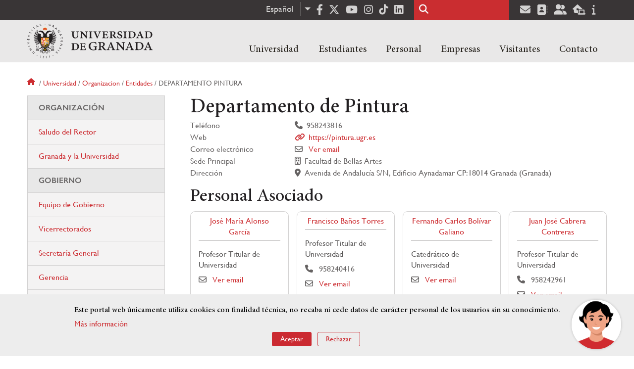

--- FILE ---
content_type: text/html; charset=UTF-8
request_url: https://www.ugr.es/universidad/organizacion/entidades/departamento-pintura
body_size: 13913
content:
<!DOCTYPE html>
<html lang="es" dir="ltr" prefix="content: http://purl.org/rss/1.0/modules/content/  dc: http://purl.org/dc/terms/  foaf: http://xmlns.com/foaf/0.1/  og: http://ogp.me/ns#  rdfs: http://www.w3.org/2000/01/rdf-schema#  schema: http://schema.org/  sioc: http://rdfs.org/sioc/ns#  sioct: http://rdfs.org/sioc/types#  skos: http://www.w3.org/2004/02/skos/core#  xsd: http://www.w3.org/2001/XMLSchema# " class="no-grid">
  <head>
    <meta charset="utf-8" />
<script async src="https://www.googletagmanager.com/gtag/js?id=UA-4060598-1"></script>
<script>window.dataLayer = window.dataLayer || [];function gtag(){dataLayer.push(arguments)};gtag("js", new Date());gtag("set", "developer_id.dMDhkMT", true);gtag("config", "UA-4060598-1", {"groups":"default","anonymize_ip":true,"page_placeholder":"PLACEHOLDER_page_path","allow_ad_personalization_signals":false});gtag("config", "G-1VP321ZLLY", {"groups":"default","page_placeholder":"PLACEHOLDER_page_location","allow_ad_personalization_signals":false});</script>
<script>var _paq = _paq || [];(function(){var u=(("https:" == document.location.protocol) ? "https://analiticasweb.ugr.es/" : "http://analiticasweb.ugr.es/");_paq.push(["setSiteId", "5"]);_paq.push(["setTrackerUrl", u+"matomo.php"]);_paq.push(["setDoNotTrack", 1]);if (!window.matomo_search_results_active) {_paq.push(["trackPageView"]);}_paq.push(["setIgnoreClasses", ["no-tracking","colorbox"]]);_paq.push(["enableLinkTracking"]);var d=document,g=d.createElement("script"),s=d.getElementsByTagName("script")[0];g.type="text/javascript";g.defer=true;g.async=true;g.src=u+"matomo.js";s.parentNode.insertBefore(g,s);})();</script>
<meta name="geo.region" content="ES" />
<meta name="geo.placename" content="Granada, España" />
<meta property="og:site_name" content="Universidad de Granada" />
<meta http-equiv="content-language" content="es" />
<link rel="canonical" href="https://www.ugr.es/universidad/organizacion/entidades/departamento-pintura" />
<meta property="og:type" content="website" />
<meta name="description" content="Fundada en 1531, institución de carácter docente e investigador. Con más de 54000 estudiantes, es primer destino Erasmus y está en posiciones destacadas en rankings como Shanghai" />
<meta property="og:url" content="https://www.ugr.es/universidad/organizacion/entidades/departamento-pintura" />
<meta property="og:title" content="Departamento de Pintura | Universidad de Granada" />
<meta property="og:image" content="https://www.ugr.es/themes/custom/ugr/screenshot.png" />
<meta property="og:image:width" content="400px" />
<meta property="og:image:height" content="400px" />
<meta property="og:image:alt" content="Logo Universidad de Granada (UGR)" />
<meta name="Generator" content="Drupal 8 (https://www.drupal.org)" />
<meta name="MobileOptimized" content="width" />
<meta name="HandheldFriendly" content="true" />
<meta name="viewport" content="width=device-width, initial-scale=1.0" />
<script src="https://www.google.com/recaptcha/api.js?hl=es" async defer></script>
<script>window.euCookieComplianceLoadScripts = function(category) {var scriptTag = document.createElement("script");scriptTag.src = "https:\/\/www.google-analytics.com\/analytics.js";document.body.appendChild(scriptTag);}</script>
<style>div#sliding-popup, div#sliding-popup .eu-cookie-withdraw-banner, .eu-cookie-withdraw-tab {background: #BABABA} div#sliding-popup.eu-cookie-withdraw-wrapper { background: transparent; } #sliding-popup h1, #sliding-popup h2, #sliding-popup h3, #sliding-popup p, #sliding-popup label, #sliding-popup div, .eu-cookie-compliance-more-button, .eu-cookie-compliance-secondary-button, .eu-cookie-withdraw-tab { color: #000000;} .eu-cookie-withdraw-tab { border-color: #000000;}</style>
<link rel="shortcut icon" href="/themes/custom/ugr/favicon.ico" type="image/vnd.microsoft.icon" />
<link rel="alternate" hreflang="es" href="http://www.ugr.es/universidad/organizacion/entidades/departamento-pintura" />
<link rel="alternate" hreflang="en" href="http://www.ugr.es/en/about/organization/entities/department-painting" />
<script>window.a2a_config=window.a2a_config||{};a2a_config.callbacks=[];a2a_config.overlays=[];a2a_config.templates={};</script>

    <title>Departamento de Pintura | Universidad de Granada</title>
    <link rel="stylesheet" media="all" href="/sites/default/files/css/css_tFNr_wbcuEZDuDzVFSyDRWqu9Xd9cLtarYKm_sU0pRQ.css" />
<link rel="stylesheet" media="all" href="/sites/default/files/css/css_JJKhzfjLpYzG-3uQO4RHGnanJL7G588gKd-vY6QkLpA.css" />

    <script type="application/json" data-drupal-selector="drupal-settings-json">{"path":{"baseUrl":"\/","scriptPath":null,"pathPrefix":"","currentPath":"universidad\/organizacion\/entidades\/departamento-pintura","currentPathIsAdmin":false,"isFront":false,"currentLanguage":"es"},"pluralDelimiter":"\u0003","suppressDeprecationErrors":true,"ajaxPageState":{"libraries":"addtoany\/addtoany,classy\/base,classy\/messages,core\/drupal.dropbutton,core\/html5shiv,core\/normalize,da_vinci\/global-css,da_vinci\/global-js,dropdown_language\/dropdown-language-selector,espacios\/espacios,eu_cookie_compliance\/eu_cookie_compliance_default,google_analytics\/google_analytics,matomo\/matomo,obfuscate_email\/default,social_media_links\/fontawesome.component,social_media_links\/social_media_links.theme,system\/base,ugr\/global-css,ugr\/global-js,ugr_ckeditor_liststyle\/ugr_ckeditor_list,ugr_classes\/mailEncode","theme":"ugr","theme_token":null},"ajaxTrustedUrl":{"\/buscar":true},"google_analytics":{"account":{},"trackOutbound":true,"trackMailto":true,"trackTel":true,"trackDownload":true,"trackDownloadExtensions":"7z|aac|arc|arj|asf|asx|avi|bin|csv|doc(x|m)?|dot(x|m)?|exe|flv|gif|gz|gzip|hqx|jar|jpe?g|js|mp(2|3|4|e?g)|mov(ie)?|msi|msp|pdf|phps|png|ppt(x|m)?|pot(x|m)?|pps(x|m)?|ppam|sld(x|m)?|thmx|qtm?|ra(m|r)?|sea|sit|tar|tgz|torrent|txt|wav|wma|wmv|wpd|xls(x|m|b)?|xlt(x|m)|xlam|xml|z|zip"},"matomo":{"disableCookies":false,"trackMailto":true},"eu_cookie_compliance":{"cookie_policy_version":"1.0.0","popup_enabled":true,"popup_agreed_enabled":false,"popup_hide_agreed":false,"popup_clicking_confirmation":false,"popup_scrolling_confirmation":false,"popup_html_info":"\u003Cdiv role=\u0022alertdialog\u0022 aria-labelledby=\u0022popup-text\u0022  class=\u0022eu-cookie-compliance-banner eu-cookie-compliance-banner-info eu-cookie-compliance-banner--opt-in\u0022\u003E\n  \u003Cdiv class=\u0022popup-content info eu-cookie-compliance-content\u0022\u003E\n    \u003Cdiv id=\u0022popup-text\u0022 class=\u0022eu-cookie-compliance-message\u0022\u003E\n      \u003Ch2\u003EEste portal web \u00fanicamente utiliza cookies con finalidad t\u00e9cnica, no recaba ni cede datos de car\u00e1cter personal de los usuarios sin su conocimiento. \u003C\/h2\u003E\n\u003Cp\u003E\u003Ca href=\u0022https:\/\/www.ugr.es\/condiciones-legales\u0022\u003EM\u00e1s informaci\u00f3n\u003C\/a\u003E\u003C\/p\u003E\n\n          \u003C\/div\u003E\n\n    \n    \u003Cdiv id=\u0022popup-buttons\u0022 class=\u0022eu-cookie-compliance-buttons\u0022\u003E\n      \u003Cbutton type=\u0022button\u0022 class=\u0022agree-button eu-cookie-compliance-secondary-button\u0022\u003EAceptar\u003C\/button\u003E\n              \u003Cbutton type=\u0022button\u0022 class=\u0022decline-button eu-cookie-compliance-default-button\u0022\u003ERechazar\u003C\/button\u003E\n          \u003C\/div\u003E\n  \u003C\/div\u003E\n\u003C\/div\u003E","use_mobile_message":false,"mobile_popup_html_info":"\u003Cdiv role=\u0022alertdialog\u0022 aria-labelledby=\u0022popup-text\u0022  class=\u0022eu-cookie-compliance-banner eu-cookie-compliance-banner-info eu-cookie-compliance-banner--opt-in\u0022\u003E\n  \u003Cdiv class=\u0022popup-content info eu-cookie-compliance-content\u0022\u003E\n    \u003Cdiv id=\u0022popup-text\u0022 class=\u0022eu-cookie-compliance-message\u0022\u003E\n      \n          \u003C\/div\u003E\n\n    \n    \u003Cdiv id=\u0022popup-buttons\u0022 class=\u0022eu-cookie-compliance-buttons\u0022\u003E\n      \u003Cbutton type=\u0022button\u0022 class=\u0022agree-button eu-cookie-compliance-secondary-button\u0022\u003EAceptar\u003C\/button\u003E\n              \u003Cbutton type=\u0022button\u0022 class=\u0022decline-button eu-cookie-compliance-default-button\u0022\u003ERechazar\u003C\/button\u003E\n          \u003C\/div\u003E\n  \u003C\/div\u003E\n\u003C\/div\u003E","mobile_breakpoint":768,"popup_html_agreed":false,"popup_use_bare_css":false,"popup_height":"auto","popup_width":"100%","popup_delay":1000,"popup_link":"\/condiciones-legales","popup_link_new_window":true,"popup_position":false,"fixed_top_position":true,"popup_language":"es","store_consent":false,"better_support_for_screen_readers":false,"cookie_name":"","reload_page":false,"domain":"","domain_all_sites":false,"popup_eu_only_js":false,"cookie_lifetime":100,"cookie_session":0,"set_cookie_session_zero_on_disagree":0,"disagree_do_not_show_popup":false,"method":"opt_in","automatic_cookies_removal":false,"allowed_cookies":"","withdraw_markup":"\u003Cbutton type=\u0022button\u0022 class=\u0022eu-cookie-withdraw-tab\u0022\u003EOpciones de privacidad\u003C\/button\u003E\n\u003Cdiv role=\u0022alertdialog\u0022 aria-labelledby=\u0022popup-text\u0022 class=\u0022eu-cookie-withdraw-banner\u0022\u003E\n  \u003Cdiv class=\u0022popup-content info eu-cookie-compliance-content\u0022\u003E\n    \u003Cdiv id=\u0022popup-text\u0022 class=\u0022eu-cookie-compliance-message\u0022\u003E\n      \u003Ch2\u003EUsamos cookies para mejorar la experiencia de usuario\u003C\/h2\u003E\n\u003Cp\u003EHas dado tu consentimiento para el uso de cookies.\u003C\/p\u003E\n\n    \u003C\/div\u003E\n    \u003Cdiv id=\u0022popup-buttons\u0022 class=\u0022eu-cookie-compliance-buttons\u0022\u003E\n      \u003Cbutton type=\u0022button\u0022 class=\u0022eu-cookie-withdraw-button\u0022\u003ERetirar consentimiento\u003C\/button\u003E\n    \u003C\/div\u003E\n  \u003C\/div\u003E\n\u003C\/div\u003E","withdraw_enabled":false,"reload_options":null,"reload_routes_list":"","withdraw_button_on_info_popup":false,"cookie_categories":[],"cookie_categories_details":[],"enable_save_preferences_button":true,"containing_element":"body","settings_tab_enabled":false},"user":{"uid":0,"permissionsHash":"157ea2df7e5b73016a00c0095ecb34fb827b4eecfcdbe8abdc930091b2ed59a0"}}</script>

<!--[if lte IE 8]>
<script src="/sites/default/files/js/js_VtafjXmRvoUgAzqzYTA3Wrjkx9wcWhjP0G4ZnnqRamA.js"></script>
<![endif]-->
<script src="/core/assets/vendor/modernizr/modernizr.min.js?v=3.3.1"></script>
<script src="/sites/default/files/js/js_TzVoxmoB39WwbcPBlx6WTjFDIZpiwBO8NzV3YetSzGU.js"></script>

    <link rel="apple-touch-icon" sizes="180x180" href="/themes/custom/ugr/icon/apple-touch-icon.png">
    <link rel="icon" type="image/png" sizes="32x32" href="/themes/custom/ugr/icon/favicon-32x32.png">
    <link rel="icon" type="image/png" sizes="16x16" href="/themes/custom/ugr/icon/favicon-16x16.png">
    <link rel="manifest" href="/themes/custom/ugr/icon/site.webmanifest">
    <link rel="mask-icon" href="/themes/custom/ugr/icon/safari-pinned-tab.svg" color="#5bbad5">
    <meta name="msapplication-config" content="themes/custom/ugr/icon/browserconfig.xml" />
    <meta name="msapplication-TileColor" content="#ffffff">
    <meta name="theme-color" content="#ffffff">


      <script> !(function(b, o, t) { ((o = b.createElement('script')).src =
  'https://chat.1millionbot.com/app.js'), (o.charset = 'UTF-8'), (o.async
  = !0), (o.onload = function() { $omb.init({ key:
  '62c53a978a2ea8f366347672' }); }), (t = b.getElementsByTagName( 'script'
  )[0]).parentNode.insertBefore(o, t)})(document); </script>

  </head>
  <body class="layout-one-sidebar layout-sidebar-first page-node-departamento-de-pintura path-universidad">
    <a href="#main-content" class="visually-hidden focusable skip-link">
      Pasar al contenido principal
    </a>
    
      <div class="dialog-off-canvas-main-canvas" data-off-canvas-main-canvas>
    <div class="layout-container">

  <header role="banner" aria-label="Cabecera de sitio">
          <div class="top-bar">
          <div class="region region-top-bar">
    <div id="block-dropdownlanguage" class="block block-dropdown-language block-dropdown-languagelanguage-interface">
  
    
      <fieldset class="js-form-item form-item js-form-wrapper form-wrapper">
      <legend>
    <span class="fieldset-legend">Cambiar de idioma</span>
  </legend>
  <div class="fieldset-wrapper">
              <div class="dropbutton-wrapper"><div class="dropbutton-widget"><ul class="dropdown-language-item dropbutton"><li class="es"><span class="language-link active-language" lang="es" hreflang="es">Español</span></li><li class="en"><a href="http://www.ugr.es/en/about/organization/entities/department-painting" class="language-link" lang="en" hreflang="en">English</a></li></ul></div></div>
          </div>
</fieldset>

  </div>
<div id="block-socialmedialinks" class="block-social-media-links block block-social-media-links-block">
  
    
      

<ul class="social-media-links--platforms platforms inline horizontal">
      <li>
      <a href="https://www.facebook.com/universidadgranada/"  target="_blank" aria-label="Facebook" title="Facebook" >
        <span class='fab fa-facebook-f fa-2x'></span> Facebook
      </a>
    </li>
      <li>
      <a href="https://www.twitter.com/CanalUGR"  target="_blank" aria-label="Twitter" title="Twitter" >
        <span class='fab fa-x-twitter fa-2x'></span> Twitter
      </a>
    </li>
      <li>
      <a href="https://www.youtube.com/user/UGRmedios"  target="_blank" aria-label="Youtube" title="Youtube" >
        <span class='fab fa-youtube fa-2x'></span> Youtube
      </a>
    </li>
      <li>
      <a href="https://www.instagram.com/canalugr/"  target="_blank" aria-label="Síguenos en instagram" title="Síguenos en instagram" >
        <span class='fab fa-instagram fa-2x'></span> Instagram
      </a>
    </li>
      <li>
      <a href="https://www.tiktok.com/@universidaddegranada"  target="_blank" aria-label="TikTok" title="TikTok" >
        <span class='fab fa-tiktok fa-2x'></span> TikTok
      </a>
    </li>
      <li>
      <a href="https://www.linkedin.com/school/university-of-granada/"  target="_blank" aria-label="LinkedIn" title="LinkedIn" >
        <span class='fab fa-linkedin fa-2x'></span> LinkedIn
      </a>
    </li>
  </ul>

  </div>
<div class="search-block-form block block-search container-inline" data-drupal-selector="search-block-form" id="block-ugr-search" role="search">
  
    
      <form action="/buscar" method="get" id="search-block-form" accept-charset="UTF-8">
  <div class="js-form-item form-item js-form-type-search form-type-search js-form-item-keys form-item-keys form-no-label">
      <label for="edit-keys" class="visually-hidden">Buscar</label>
        <input title="Escriba lo que quiere buscar." data-drupal-selector="edit-keys" type="search" id="edit-keys" name="keys" value="" size="15" maxlength="128" class="form-search" />

        </div>
<div data-drupal-selector="edit-actions" class="form-actions js-form-wrapper form-wrapper" id="edit-actions"><input class="search-form__submit button js-form-submit form-submit" data-drupal-selector="edit-submit" type="submit" id="edit-submit" value="Buscar" />
</div>

</form>

  </div>
<div id="block-socialmedialinks-2" class="block-social-media-links block block-social-media-links-block">
  
    
      

<ul class="social-media-links--platforms platforms inline horizontal">
      <li>
      <a href="https://www.ugr.es/servicios/correo-electronico"  target="_blank" aria-label="Correo institucional" title="Correo institucional" >
        <span class='fa fa-envelope fa-2x'></span> E-Mail - UGR
      </a>
    </li>
      <li>
      <a href="https://directorio.ugr.es"  target="_blank" aria-label="Directorio" title="Directorio" >
        <span class='fa fa-address-book fa-2x'></span> Directorio UGR
      </a>
    </li>
      <li>
      <a href="https://oficinavirtual.ugr.es/ai/"  target="_blank" aria-label="Oficina Virtual / Acceso Identificado" title="Oficina Virtual / Acceso Identificado" >
        <span class='fa fa-user-friends fa-2x'></span> Acceso identificado
      </a>
    </li>
      <li>
      <a href="https://sede.ugr.es/"  target="_blank" aria-label="Sede electrónica" title="Sede electrónica" >
        <span class='fa fa-laptop-house fa-2x'></span> Sede UGR
      </a>
    </li>
      <li>
      <a href="https://www.ugr.es/info"  target="_blank" aria-label="Portal de atención al usuario infoUGR" title="Portal de atención al usuario infoUGR" >
        <span class='fa fa-info fa-2x'></span> Info UGR
      </a>
    </li>
  </ul>

  </div>

  </div>

      </div>
        <div class="site-header">      
                <div class="region region-secondary-menu">
    
<nav role="navigation" aria-labelledby="block-ugr-main-menu-menu" id="block-ugr-main-menu" class="block block-menu navigation menu--main">
            
  <label class="visually-hidden" id="block-ugr-main-menu-menu">Navegación principal</label>
  

        

              <ul class="clearfix menu">
                    <li class="menu-item menu-item--expanded">
        
                <a href="/"  aria-expanded="false" aria-haspopup="true"  >Universidad</a>
      
                  
              <ul class="menu">
                    <li class="menu-item">
        
                <a href="/universidad/organizacion/saludo-rector" >Organización</a>
      
              </li>
                <li class="menu-item">
        
                <a href="https://www.ugr.es/universidad/historia/" >Historia</a>
      
              </li>
                <li class="menu-item">
        
                <a href="/universidad/normativa/basica" >Normativa</a>
      
              </li>
                <li class="menu-item">
        
                <a href="/universidad/plan-estrategico" >Plan Estratégico</a>
      
              </li>
                <li class="menu-item">
        
                <a href="/universidad/servicios" >Servicios</a>
      
              </li>
                <li class="menu-item">
        
                <a href="/universidad/noticias" >Noticias</a>
      
              </li>
        </ul>
  
              </li>
                <li class="menu-item menu-item--expanded">
        
                <a href="/"  aria-expanded="false" aria-haspopup="true"  >Estudiantes</a>
      
                  
              <ul class="menu">
                    <li class="menu-item">
        
                <a href="/estudiantes/informacion-general" >Información general</a>
      
              </li>
                <li class="menu-item">
        
                <a href="/estudiantes/grados" >Grados</a>
      
              </li>
                <li class="menu-item">
        
                <a href="/estudiantes/master-doctorados" >Máster y doctorados</a>
      
              </li>
                <li class="menu-item">
        
                <a href="/estudiantes/alojamiento/servicio-de-alojamiento" >Alojamiento Estudiantes</a>
      
              </li>
                <li class="menu-item">
        
                <a href="/estudiantes/movilidad" >Movilidad e intercambio</a>
      
              </li>
        </ul>
  
              </li>
                <li class="menu-item menu-item--expanded">
        
                <a href="/"  aria-expanded="false" aria-haspopup="true"  >Personal</a>
      
                  
              <ul class="menu">
                    <li class="menu-item">
        
                <a href="/personal/servicios/informacion-general" >Servicios</a>
      
              </li>
                <li class="menu-item">
        
                <a href="/personal/pas/informacion-general" >PTGAS</a>
      
              </li>
                <li class="menu-item">
        
                <a href="/personal/pdi/informacion-general" >PDI</a>
      
              </li>
                <li class="menu-item">
        
                <a href="/personal/directorio" >Directorio</a>
      
              </li>
        </ul>
  
              </li>
                <li class="menu-item menu-item--expanded">
        
                <a href="/"  aria-expanded="false" aria-haspopup="true"  >Empresas</a>
      
                  
              <ul class="menu">
                    <li class="menu-item">
        
                <a href="/empresas/investigacion" >Investigación</a>
      
              </li>
                <li class="menu-item">
        
                <a href="/empresas/transferencia" >Transferencia</a>
      
              </li>
                <li class="menu-item">
        
                <a href="/empresas/portal-de-facturas" >Portal de facturas</a>
      
              </li>
                <li class="menu-item">
        
                <a href="/empresas/contratacion" >Contratación</a>
      
              </li>
                <li class="menu-item">
        
                <a href="/empresas/emprendimiento" >Emprendimiento</a>
      
              </li>
                <li class="menu-item">
        
                <a href="/empresas/practicas" > Prácticas</a>
      
              </li>
        </ul>
  
              </li>
                <li class="menu-item menu-item--expanded">
        
                <a href="/"  aria-expanded="false" aria-haspopup="true"  >Visitantes</a>
      
                  
              <ul class="menu">
                    <li class="menu-item">
        
                <a href="/visitantes/agenda-cultural" > Agenda cultural </a>
      
              </li>
                <li class="menu-item">
        
                <a href="/visitantes/alojamiento/granada" > Alojamiento</a>
      
              </li>
                <li class="menu-item">
        
                <a href="/visitantes/empleo" >Empleo</a>
      
              </li>
                <li class="menu-item">
        
                <a href="/visitantes/tienda-universitaria" >Tienda universitaria</a>
      
              </li>
                <li class="menu-item">
        
                <a href="/universidad/servicios/educaugr" >Recursos Educativos</a>
      
              </li>
                <li class="menu-item">
        
                <a href="/visitantes/mecenazgo" >Mecenazgo</a>
      
              </li>
        </ul>
  
              </li>
                <li class="menu-item menu-item--expanded">
        
                <a href="/"  aria-expanded="false" aria-haspopup="true"  >Contacto</a>
      
                  
              <ul class="menu">
                    <li class="menu-item">
        
                <a href="/contacto/enviar-mensaje" >Enviar mensaje</a>
      
              </li>
                <li class="menu-item">
        
                <a href="/contacto/como-llegar/datos-de-contacto-de-la-universidad-de-granada" >¿Dónde estamos?</a>
      
              </li>
                <li class="menu-item">
        
                <a href="/contacto/buscar-personas-entidades" >Buscar Personas/Entidades</a>
      
              </li>
        </ul>
  
              </li>
        </ul>
  


  </nav>

  </div>

              <div class="region region-header">
    <div id="block-subsite-branding" class="clearfix block block-system block-system-branding-block">
  
    
     
    <div class="site-name">
                                    <a href="/" title="Home" class="site-logo logoSVG">
                    <img src="/themes/custom/ugr/ugr-horizontal-color.svg" alt="Universidad de Granada"/>
                </a> 
                        </div>  

    
    
</div>
<div id="block-dropdownlanguage-3" class="block block-dropdown-language block-dropdown-languagelanguage-interface">
  
    
      <fieldset class="js-form-item form-item js-form-wrapper form-wrapper">
      <legend>
    <span class="fieldset-legend">Cambiar de idioma</span>
  </legend>
  <div class="fieldset-wrapper">
              <div class="dropbutton-wrapper"><div class="dropbutton-widget"><ul class="dropdown-language-item dropbutton"><li class="es"><span class="language-link active-language" lang="es" hreflang="es">Español</span></li><li class="en"><a href="http://www.ugr.es/en/about/organization/entities/department-painting" class="language-link" lang="en" hreflang="en">English</a></li></ul></div></div>
          </div>
</fieldset>

  </div>
<div id="block-globalsearchicon" class="block block-block-content block-block-content60a7a0d0-ec9e-4546-9198-86c762bd3510">
  
    
      
            <div class="clearfix text-formatted field field--name-body field--type-text-with-summary field--label-hidden field__item"><span class="search-icon"></span></div>
      
  </div>
<div id="block-globalburgermenu" class="block block-block-content block-block-content81103a58-c824-4358-8ed5-4760d037f6bb">
  
    
      
            <div class="clearfix text-formatted field field--name-body field--type-text-with-summary field--label-hidden field__item"><span class="burger-icon"></span></div>
      
  </div>

  </div>

    </div>    
            <div class="region region-searcher">
    <div class="search-block-form block block-search container-inline" data-drupal-selector="search-block-form" id="block-formulariodebusqueda" role="search">
  
    
      <form action="/buscar" method="get" id="search-block-form" accept-charset="UTF-8">
  <div class="js-form-item form-item js-form-type-search form-type-search js-form-item-keys form-item-keys form-no-label">
      <label for="edit-keys" class="visually-hidden">Buscar</label>
        <input title="Escriba lo que quiere buscar." data-drupal-selector="edit-keys" type="search" id="edit-keys" name="keys" value="" size="15" maxlength="128" class="form-search" />

        </div>
<div data-drupal-selector="edit-actions" class="form-actions js-form-wrapper form-wrapper" id="edit-actions"><input class="search-form__submit button js-form-submit form-submit" data-drupal-selector="edit-submit" type="submit" id="edit-submit" value="Buscar" />
</div>

</form>

  </div>

  </div>

      </header>
  
        <div class="region region-highlighted">
    <div data-drupal-messages-fallback class="hidden"></div>

  </div>

  
  
        <div class="region region-breadcrumb">
    <div id="block-ugr-breadcrumbs" class="block block-system block-system-breadcrumb-block">
  
    
        <nav class="breadcrumb" role="navigation" aria-labelledby="system-breadcrumb">
    <label id="system-breadcrumb" class="visually-hidden">Sobrescribir enlaces de ayuda a la navegación</label>
    <ol>
          <li>
                  <a href="/">Inicio</a>
              </li>
          <li>
                  <a href="/universidad">Universidad</a>
              </li>
          <li>
                  <a href="/universidad/organizacion">Organizacion</a>
              </li>
          <li>
                  <a href="/universidad/organizacion/entidades">Entidades</a>
              </li>
          <li>
                  Departamento pintura
              </li>
        </ol>
  </nav>

  </div>

  </div>

  
  
  

  <main role="main">
    <a id="main-content" tabindex="-1"></a>
    <div class="layout-content">
        <div class="region region-content">
    <div id="block-ugr-page-title" class="block block-core block-page-title-block">
  
    
      
  <h1 class="page-title">Departamento de Pintura</h1>


  </div>
<div id="block-ugr-content" class="block block-system block-system-main-block">
  
    
      <!-- Mostramos los datos genéricos de la entidad -->
<div class="path-entidad info-academica">
              
        <div id="captcha-dialog" name="cod_entidad-02B085">
            <div id="recaptcha-service" class="g-recaptcha-service" data-sitekey="6LcXDSgUAAAAAGyhtUy9hH5lw4XvMqkj81ogTOOG" data-callback="checkCaptcha"></div>         
        </div>   
        
    <div class="ficha-datos">
        <div class="views-row">   
                                                <div class="views-field">
            <span>Teléfono</span>
                
                   
                <div class="field-content icon-telephone">958243816</div>
            </div>
                                                                    <div class="views-field">
            <span>Web</span>
                
                    <a href="https://pintura.ugr.es" target="_blank" >
                <div class="field-content icon-web">https://pintura.ugr.es</div>
            </a>
            </div>
                               
                <div class="views-field">    
                    <span>Correo electrónico </span>
                    <div class="field-content icon-mail" name="entidad-email">                       
                                                    <a name="open-dialog" type="button" href="#captcha-dialog">Ver email</a>
                                            </div>
                    
                </div>
            
                            <div class="views-field">
            <span>Sede Principal</span>
                
                   
                <div class="field-content icon-centro">Facultad de Bellas Artes</div>
            </div>
                <div class="views-field">
            <span>Dirección</span>
                
                   
                <div class="field-content icon-direccion">Avenida de Andalucía S/N, Edificio Aynadamar CP:18014 Granada (Granada)</div>
            </div>
            
            
     </div>

    </div>

    <!-- Mostramos las sedes -->
    
    <div>
                                    <h2>Personal Asociado</h2>
            
            <div class="personal">
                                    <div class="persona">
    <div class="datos-personales">
        <div class="nombre">
                            <a href="/personal/jose-maria-alonso-garcia">
                    José María&nbsp;Alonso García
                </a>
                        
        </div>

                                    <div class="cargo">
                                            Profesor Titular de Universidad
                                         
                </div>
                
                                                            <div class="icon-mail" name="email-ffd2ee9482318f9ad270b7a7818a0172-A0504-0">                             
                                                                
                                <a name="open-dialog" type="button" href="#captcha-dialog">Ver email</a>
                                                          
                        </div>
                                                            </div>
</div>

                                    <div class="persona">
    <div class="datos-personales">
        <div class="nombre">
                            <a href="/personal/francisco-banos-torres">
                    Francisco&nbsp;Baños Torres
                </a>
                        
        </div>

                                    <div class="cargo">
                                            Profesor Titular de Universidad
                                         
                </div>
                                                            <div class="icon-telephone">
                            958240416
                        </div>
                                    
                                                            <div class="icon-mail" name="email-40e04e4f07fdbb129fce814ee8752a90-A0504-0">                             
                                                                
                                <a name="open-dialog" type="button" href="#captcha-dialog">Ver email</a>
                                                          
                        </div>
                                                            </div>
</div>

                                    <div class="persona">
    <div class="datos-personales">
        <div class="nombre">
                            <a href="/personal/fernando-carlos-bolivar-galiano">
                    Fernando Carlos&nbsp;Bolívar Galiano
                </a>
                        
        </div>

                                    <div class="cargo">
                                            Catedrático de Universidad
                                         
                </div>
                
                                                            <div class="icon-mail" name="email-e4345c14a4e643324850fb44ac3a24cb-A0500-0">                             
                                                                
                                <a name="open-dialog" type="button" href="#captcha-dialog">Ver email</a>
                                                          
                        </div>
                                                            </div>
</div>

                                    <div class="persona">
    <div class="datos-personales">
        <div class="nombre">
                            <a href="/personal/juan-jose-cabrera-contreras">
                    Juan José&nbsp;Cabrera Contreras
                </a>
                        
        </div>

                                    <div class="cargo">
                                            Profesor Titular de Universidad
                                         
                </div>
                                                            <div class="icon-telephone">
                            958242961
                        </div>
                                    
                                                            <div class="icon-mail" name="email-338d60774c8713ccecbe9acce51a5019-A0504-0">                             
                                                                
                                <a name="open-dialog" type="button" href="#captcha-dialog">Ver email</a>
                                                          
                        </div>
                                                            </div>
</div>

                                    <div class="persona">
    <div class="datos-personales">
        <div class="nombre">
                            <a href="/personal/ana-isabel-calero-castillo">
                    Ana Isabel&nbsp;Calero Castillo
                </a>
                        
        </div>

                                    <div class="cargo">
                                            Profesora Titular de Universidad
                                         
                </div>
                
                                                            <div class="icon-mail" name="email-821d48843464ed2058ceb13ee10f869c-A0504-0">                             
                                                                
                                <a name="open-dialog" type="button" href="#captcha-dialog">Ver email</a>
                                                          
                        </div>
                                                            </div>
</div>

                                    <div class="persona">
    <div class="datos-personales">
        <div class="nombre">
                            <a href="/personal/maria-isabel-calvo-bayo">
                    María Isabel&nbsp;Calvo Bayo
                </a>
                        
        </div>

                                    <div class="cargo">
                                            Contratos Predoctorales Formacion Doctores Ley 14/2011 Fpi
                                         
                </div>
                
                                                            <div class="icon-mail" name="email-b055bf6d4f533d47ecd73e3a2ba56b8c-11FPI-0">                             
                                                                
                                <a name="open-dialog" type="button" href="#captcha-dialog">Ver email</a>
                                                          
                        </div>
                                                            </div>
</div>

                                    <div class="persona">
    <div class="datos-personales">
        <div class="nombre">
                            <a href="/personal/domingo-campillo-garcia">
                    Domingo&nbsp;Campillo García
                </a>
                        
        </div>

                                    <div class="cargo">
                                            Profesor Titular de Universidad
                                         
                </div>
                
                                                            <div class="icon-mail" name="email-5b458bc72eb516b6de3f59d75dee82fe-A0504-0">                             
                                                                
                                <a name="open-dialog" type="button" href="#captcha-dialog">Ver email</a>
                                                          
                        </div>
                                                            </div>
</div>

                                    <div class="persona">
    <div class="datos-personales">
        <div class="nombre">
                            <a href="/personal/luis-candaudap-guinea">
                    Luis&nbsp;Candaudap Guinea
                </a>
                        
        </div>

                                    <div class="cargo">
                                            Profesor Permanente Laboral
                                         
                </div>
                
                                                            <div class="icon-mail" name="email-4e5f2b16ae6014e5a15e88267f03efc9-UGPPL-0">                             
                                                                
                                <a name="open-dialog" type="button" href="#captcha-dialog">Ver email</a>
                                                          
                        </div>
                                                            </div>
</div>

                                    <div class="persona">
    <div class="datos-personales">
        <div class="nombre">
                            <a href="/personal/maria-vicenta-caro-cabrera">
                    María Vicenta&nbsp;Caro Cabrera
                </a>
                        
        </div>

                                    <div class="cargo">
                                            Profesora Contratada Doctora Indefinida
                                         
                </div>
                                                            <div class="icon-telephone">
                            958249303
                        </div>
                                    
                                                            <div class="icon-mail" name="email-33ff1d6f9f4daf362db209db6596f28e-UGCDR-0">                             
                                                                
                                <a name="open-dialog" type="button" href="#captcha-dialog">Ver email</a>
                                                          
                        </div>
                                                            </div>
</div>

                                    <div class="persona">
    <div class="datos-personales">
        <div class="nombre">
                            <a href="/personal/francisco-jose-collado-montero">
                    Francisco José&nbsp;Collado Montero
                </a>
                        
        </div>

                                    <div class="cargo">
                                            Profesor Titular de Universidad
                                         
                </div>
                                                            <div class="icon-telephone">
                            958241505
                        </div>
                                    
                                                            <div class="icon-mail" name="email-1dd93171bc5c8b7f0b35990e3f3c4f26-A0504-0">                             
                                                                
                                <a name="open-dialog" type="button" href="#captcha-dialog">Ver email</a>
                                                          
                        </div>
                                                            </div>
</div>

                                    <div class="persona">
    <div class="datos-personales">
        <div class="nombre">
                            <a href="/personal/beatriz-coto-megido">
                    Beatriz&nbsp;Coto Megido
                </a>
                        
        </div>

                                    <div class="cargo">
                                            Profesora Ayudante Doctora
                                         
                </div>
                                                            <div class="icon-telephone">
                            958244266
                        </div>
                                    
                                                            <div class="icon-mail" name="email-c9d86175a087d4bae34ab5b70748df6f-UGADR-0">                             
                                                                
                                <a name="open-dialog" type="button" href="#captcha-dialog">Ver email</a>
                                                          
                        </div>
                                                            </div>
</div>

                                    <div class="persona">
    <div class="datos-personales">
        <div class="nombre">
                            <a href="/personal/maria-davila-guerra">
                    María&nbsp;Dávila Guerra
                </a>
                        
        </div>

                                    <div class="cargo">
                                            Profesora Ayudante Doctora
                                         
                </div>
                
                                                            <div class="icon-mail" name="email-c59b369e1b36f3c2c8795d38afc5d518-UGADR-0">                             
                                                                
                                <a name="open-dialog" type="button" href="#captcha-dialog">Ver email</a>
                                                          
                        </div>
                                                            </div>
</div>

                                    <div class="persona">
    <div class="datos-personales">
        <div class="nombre">
                            <a href="/personal/alejandro-javier-valle-cordero">
                    Alejandro Javier&nbsp;Del Valle Cordero
                </a>
                        
        </div>

                                    <div class="cargo">
                                            Profesor Ayudante Doctor
                                         
                </div>
                
                                                            <div class="icon-mail" name="email-600ef49487aa16553ff1323c185558d2-UGADR-0">                             
                                                                
                                <a name="open-dialog" type="button" href="#captcha-dialog">Ver email</a>
                                                          
                        </div>
                                                            </div>
</div>

                                    <div class="persona">
    <div class="datos-personales">
        <div class="nombre">
                            <a href="/personal/marta-durban-garcia">
                    Marta&nbsp;Durbán García
                </a>
                        
        </div>

                                    <div class="cargo">
                                            Profesora Sustituta (Losu)
                                         
                </div>
                
                                                            <div class="icon-mail" name="email-ca1161e421b24d20132f81611da745ab-UGPSL-0">                             
                                                                
                                <a name="open-dialog" type="button" href="#captcha-dialog">Ver email</a>
                                                          
                        </div>
                                                            </div>
</div>

                                    <div class="persona">
    <div class="datos-personales">
        <div class="nombre">
                            <a href="/personal/maria-teresa-espejo-arias">
                    María Teresa&nbsp;Espejo Arias
                </a>
                        
        </div>

                                    <div class="cargo">
                                            Catedrática de Universidad
                                         
                </div>
                                                            <div class="icon-telephone">
                            958242014
                        </div>
                                            <div class="icon-telephone">
                             958249784
                        </div>
                                    
                                                            <div class="icon-mail" name="email-c6c455f64470f30a112d5ca1e7757192-A0500-0">                             
                                                                
                                <a name="open-dialog" type="button" href="#captcha-dialog">Ver email</a>
                                                          
                        </div>
                                                            </div>
</div>

                                    <div class="persona">
    <div class="datos-personales">
        <div class="nombre">
                            <a href="/personal/esteban-fernandez-navarro">
                    Esteban&nbsp;Fernández Navarro
                </a>
                        
        </div>

                                    <div class="cargo">
                                            Profesor Asociado Laboral
                                         
                </div>
                
                                                            <div class="icon-mail" name="email-2ee032e3fc1d70600151f46b9cf0b74a-UGA1L-0">                             
                                                                
                                <a name="open-dialog" type="button" href="#captcha-dialog">Ver email</a>
                                                          
                        </div>
                                                            </div>
</div>

                                    <div class="persona">
    <div class="datos-personales">
        <div class="nombre">
                            <a href="/personal/maria-dolores-gallego-martinez">
                    María Dolores&nbsp;Gallego Martínez
                </a>
                        
        </div>

                                    <div class="cargo">
                                            Profesora Ayudante Doctora (Losu)
                                         
                </div>
                
                                                            <div class="icon-mail" name="email-2ab0cbccce1b52137526a10b8b3f2bea-UGADL-0">                             
                                                                
                                <a name="open-dialog" type="button" href="#captcha-dialog">Ver email</a>
                                                          
                        </div>
                                                            </div>
</div>

                                    <div class="persona">
    <div class="datos-personales">
        <div class="nombre">
                            <a href="/personal/ana-garcia-bueno">
                    Ana&nbsp;García Bueno
                </a>
                        
        </div>

                                    <div class="cargo">
                                            Catedrática de Universidad
                                         
                </div>
                                                            <div class="icon-telephone">
                            958242958
                        </div>
                                            <div class="icon-telephone">
                             958249784
                        </div>
                                    
                                                            <div class="icon-mail" name="email-79815f4df2624355ff2f4478646c824c-A0500-0">                             
                                                                
                                <a name="open-dialog" type="button" href="#captcha-dialog">Ver email</a>
                                                          
                        </div>
                                                            </div>
</div>

                                    <div class="persona">
    <div class="datos-personales">
        <div class="nombre">
                            <a href="/personal/maria-amparo-garcia-iglesias">
                    María del Amparo&nbsp;García Iglesias
                </a>
                        
        </div>

                                    <div class="cargo">
                                            Docente Invitada
                                         
                </div>
                                                            <div class="icon-telephone">
                            958241000 ext. 20815
                        </div>
                                    
                                                            <div class="icon-mail" name="email-bc6cbb1e6e07000f9afa60ee34a7f24a-INVIT-0">                             
                                                                
                                <a name="open-dialog" type="button" href="#captcha-dialog">Ver email</a>
                                                          
                        </div>
                                                            </div>
</div>

                                    <div class="persona">
    <div class="datos-personales">
        <div class="nombre">
                            <a href="/personal/juan-garcia-villar">
                    Juan&nbsp;García Villar
                </a>
                        
        </div>

                                    <div class="cargo">
                                            Profesor Contratado Doctor Indefinido
                                         
                </div>
                                                            <div class="icon-telephone">
                            958242959
                        </div>
                                    
                                                            <div class="icon-mail" name="email-73f0eed04cc2a660e458996678b10ae7-UGCDR-0">                             
                                                                
                                <a name="open-dialog" type="button" href="#captcha-dialog">Ver email</a>
                                                          
                        </div>
                                                            </div>
</div>

                                    <div class="persona">
    <div class="datos-personales">
        <div class="nombre">
                            <a href="/personal/manuel-gomez-rivero">
                    Manuel&nbsp;Gómez Rivero
                </a>
                        
        </div>

                                    <div class="cargo">
                                            Profesor Titular de Universidad
                                         
                </div>
                                                            <div class="icon-telephone">
                            958240416
                        </div>
                                    
                                                            <div class="icon-mail" name="email-248fdaafd91646bb4020055187ce426b-A0504-0">                             
                                                                
                                <a name="open-dialog" type="button" href="#captcha-dialog">Ver email</a>
                                                          
                        </div>
                                                            </div>
</div>

                                    <div class="persona">
    <div class="datos-personales">
        <div class="nombre">
                            <a href="/personal/lola-gonzalez-prieto">
                    Lola&nbsp;González Prieto
                </a>
                        
        </div>

                                    <div class="cargo">
                                            Contratos  Predoctorales Ley 14/2011 Fpu
                                         
                </div>
                
                                                            <div class="icon-mail" name="email-de560b184c5b465660b4fb0d23087261-FPU11-0">                             
                                                                
                                <a name="open-dialog" type="button" href="#captcha-dialog">Ver email</a>
                                                          
                        </div>
                                                            </div>
</div>

                                    <div class="persona">
    <div class="datos-personales">
        <div class="nombre">
                            <a href="/personal/maria-reyes-gonzalez-vida">
                    María Reyes&nbsp;González Vida
                </a>
                        
        </div>

                                    <div class="cargo">
                                            Profesora Contratada Doctora Indefinida
                                         
                </div>
                                                            <div class="icon-telephone">
                            958242708
                        </div>
                                    
                                                            <div class="icon-mail" name="email-76e1eaa4f3e193c2076501254bffc65e-UGCDR-0">                             
                                                                
                                <a name="open-dialog" type="button" href="#captcha-dialog">Ver email</a>
                                                          
                        </div>
                                                            </div>
</div>

                                    <div class="persona">
    <div class="datos-personales">
        <div class="nombre">
                            <a href="/personal/maria-rosa-gutierrez-juan">
                    María Rosa&nbsp;Gutiérrez Juan
                </a>
                        
        </div>

                                    <div class="cargo">
                                            Personal Investigador Predoctoral en Formacion
                                         
                </div>
                
                                                            <div class="icon-mail" name="email-fc0e8e0ac6b27f85c7f8d3560e8eeab0-PREDO-0">                             
                                                                
                                <a name="open-dialog" type="button" href="#captcha-dialog">Ver email</a>
                                                          
                        </div>
                                                            </div>
</div>

                                    <div class="persona">
    <div class="datos-personales">
        <div class="nombre">
                            <a href="/personal/santiago-lara-morcillo">
                    Santiago&nbsp;Lara Morcillo
                </a>
                        
        </div>

                                    <div class="cargo">
                                            Profesor Contratado Doctor Indefinido
                                         
                </div>
                                                            <div class="icon-telephone">
                            958244266
                        </div>
                                    
                                                            <div class="icon-mail" name="email-a40faf47cc033d2225b9080ceda37262-UGCDR-0">                             
                                                                
                                <a name="open-dialog" type="button" href="#captcha-dialog">Ver email</a>
                                                          
                        </div>
                                                            </div>
</div>

                                    <div class="persona">
    <div class="datos-personales">
        <div class="nombre">
                            <a href="/personal/ivan-lopez-izquierdo">
                    Iván&nbsp;López Izquierdo
                </a>
                        
        </div>

                                    <div class="cargo">
                                            Profesor Asociado Laboral
                                         
                </div>
                
                                                            <div class="icon-mail" name="email-2a95add32ef2784fa9335b3ef4676e7e-UGA1L-0">                             
                                                                
                                <a name="open-dialog" type="button" href="#captcha-dialog">Ver email</a>
                                                          
                        </div>
                                                            </div>
</div>

                                    <div class="persona">
    <div class="datos-personales">
        <div class="nombre">
                            <a href="/personal/teresa-lopez-martinez">
                    Teresa&nbsp;López Martínez
                </a>
                        
        </div>

                                    <div class="cargo">
                                            Profesora Ayudante Doctora (Losu)
                                         
                </div>
                
                                                            <div class="icon-mail" name="email-42f6d442ae519300fff35643c3679acd-UGADL-0">                             
                                                                
                                <a name="open-dialog" type="button" href="#captcha-dialog">Ver email</a>
                                                          
                        </div>
                                                            </div>
</div>

                                    <div class="persona">
    <div class="datos-personales">
        <div class="nombre">
                            <a href="/personal/ana-maria-lopez-montes">
                    Ana María&nbsp;López Montes
                </a>
                        
        </div>

                                    <div class="cargo">
                                            Profesora Titular de Universidad
                                         
                </div>
                                                            <div class="icon-telephone">
                            958241505
                        </div>
                                    
                                                            <div class="icon-mail" name="email-9c1ac83ddfe8a4fc23d487f5d7dff14c-A0504-0">                             
                                                                
                                <a name="open-dialog" type="button" href="#captcha-dialog">Ver email</a>
                                                          
                        </div>
                                                            </div>
</div>

                                    <div class="persona">
    <div class="datos-personales">
        <div class="nombre">
                            <a href="/personal/ignacio-lopez-moreno">
                    Ignacio&nbsp;López Moreno
                </a>
                        
        </div>

                                    <div class="cargo">
                                            Profesor Titular de Universidad
                                         
                </div>
                                                            <div class="icon-telephone">
                            958242960
                        </div>
                                    
                                                            <div class="icon-mail" name="email-d8b980cc9905aba2c0936df32badfcd7-A0504-0">                             
                                                                
                                <a name="open-dialog" type="button" href="#captcha-dialog">Ver email</a>
                                                          
                        </div>
                                                            </div>
</div>

                                    <div class="persona">
    <div class="datos-personales">
        <div class="nombre">
                            <a href="/personal/rafael-lorente-fernandez">
                    Rafael&nbsp;Lorente Fernández
                </a>
                        
        </div>

                                    <div class="cargo">
                                            Contrato Investigador con Cargo a Proyecto
                                         
                </div>
                
                                                            <div class="icon-mail" name="email-bb837157277c166d325d7ce68cfd7601-CIPR-0">                             
                                                                
                                <a name="open-dialog" type="button" href="#captcha-dialog">Ver email</a>
                                                          
                        </div>
                                                            </div>
</div>

                                    <div class="persona">
    <div class="datos-personales">
        <div class="nombre">
                            <a href="/personal/jose-luis-lozano-jimenez">
                    José Luis&nbsp;Lozano Jiménez
                </a>
                        
        </div>

                                    <div class="cargo">
                                            Profesor Titular de Universidad
                                         
                </div>
                                                            <div class="icon-telephone">
                            958249888
                        </div>
                                    
                                                            <div class="icon-mail" name="email-cbdccdbf16f22df28f6f45530caf3d37-A0504-0">                             
                                                                
                                <a name="open-dialog" type="button" href="#captcha-dialog">Ver email</a>
                                                          
                        </div>
                                                                <div class="cargo">
                                            Secretario de Departamento
                                        
                </div>
                                                            <div class="icon-telephone">
                            958249888
                        </div>
                                    
                                                            <div class="icon-mail" name="email-cbdccdbf16f22df28f6f45530caf3d37-N30-0">                             
                                                                
                                <a name="open-dialog" type="button" href="#captcha-dialog">Ver email</a>
                                                          
                        </div>
                                                            </div>
</div>

                                    <div class="persona">
    <div class="datos-personales">
        <div class="nombre">
                            <a href="/personal/asuncion-lozano-salmeron">
                    Asunción&nbsp;Lozano Salmerón
                </a>
                        
        </div>

                                    <div class="cargo">
                                            Directora de Departamento
                                        
                </div>
                
                                                            <div class="icon-mail" name="email-daabfb74312e3f60d8e5d25ee094af27-N11-0">                             
                                                                
                                <a name="open-dialog" type="button" href="#captcha-dialog">Ver email</a>
                                                          
                        </div>
                                                                <div class="cargo">
                                            Catedrática de Universidad
                                         
                </div>
                
                                                            <div class="icon-mail" name="email-daabfb74312e3f60d8e5d25ee094af27-A0500-0">                             
                                                                
                                <a name="open-dialog" type="button" href="#captcha-dialog">Ver email</a>
                                                          
                        </div>
                                                            </div>
</div>

                                    <div class="persona">
    <div class="datos-personales">
        <div class="nombre">
                            <a href="/personal/maria-isabel-mancilla-abril">
                    María Isabel&nbsp;Mancilla Abril
                </a>
                        
        </div>

                                    <div class="cargo">
                                            Profesora Titular de Universidad
                                         
                </div>
                                                            <div class="icon-telephone">
                            958242712
                        </div>
                                            <div class="icon-telephone">
                             958246689
                        </div>
                                    
                                                            <div class="icon-mail" name="email-722136409ca9020007a9a3caeac8c422-A0504-0">                             
                                                                
                                <a name="open-dialog" type="button" href="#captcha-dialog">Ver email</a>
                                                          
                        </div>
                                                            </div>
</div>

                                    <div class="persona">
    <div class="datos-personales">
        <div class="nombre">
                            <a href="/personal/amalia-belen-mazuecos-sanchez">
                    Amalia Belén&nbsp;Mazuecos Sánchez
                </a>
                        
        </div>

                                    <div class="cargo">
                                            Catedrática de Universidad
                                         
                </div>
                                                            <div class="icon-telephone">
                            958242967
                        </div>
                                    
                                                            <div class="icon-mail" name="email-c9b7cf74c12b16bdd086c02718007687-A0500-0">                             
                                                                
                                <a name="open-dialog" type="button" href="#captcha-dialog">Ver email</a>
                                                          
                        </div>
                                                            </div>
</div>

                                    <div class="persona">
    <div class="datos-personales">
        <div class="nombre">
                            <a href="/personal/victor-j-medina-florez-2">
                    Víctor J.&nbsp;Medina Flórez
                </a>
                        
        </div>

                                    <div class="cargo">
                                            Catedrático de Universidad
                                         
                </div>
                                                            <div class="icon-telephone">
                            958241505
                        </div>
                                    
                                                            <div class="icon-mail" name="email-b25b08e2198b38c9e39419b7546cbbb0-A0500-0">                             
                                                                
                                <a name="open-dialog" type="button" href="#captcha-dialog">Ver email</a>
                                                          
                        </div>
                                                            </div>
</div>

                                    <div class="persona">
    <div class="datos-personales">
        <div class="nombre">
                            <a href="/personal/miguel-angel-moleon-viana">
                    Miguel Ángel&nbsp;Moleón Viana
                </a>
                        
        </div>

                                    <div class="cargo">
                                            Profesor Titular de Universidad
                                         
                </div>
                                                            <div class="icon-telephone">
                            958242967
                        </div>
                                    
                                                            <div class="icon-mail" name="email-eac4b0263bed16e025606987efdcf68e-A0504-0">                             
                                                                
                                <a name="open-dialog" type="button" href="#captcha-dialog">Ver email</a>
                                                          
                        </div>
                                                            </div>
</div>

                                    <div class="persona">
    <div class="datos-personales">
        <div class="nombre">
                            <a href="/personal/pedro-osakar-olaiz">
                    Pedro&nbsp;Osakar Olaiz
                </a>
                        
        </div>

                                    <div class="cargo">
                                            Catedrático de Universidad
                                         
                </div>
                                                            <div class="icon-telephone">
                            958244266
                        </div>
                                    
                                                            <div class="icon-mail" name="email-7eb013c8ffd318b64be2ff9693180da2-A0500-0">                             
                                                                
                                <a name="open-dialog" type="button" href="#captcha-dialog">Ver email</a>
                                                          
                        </div>
                                                            </div>
</div>

                                    <div class="persona">
    <div class="datos-personales">
        <div class="nombre">
                            <a href="/personal/antonio-miguel-pena-mendez">
                    Antonio Miguel&nbsp;Peña Méndez
                </a>
                        
        </div>

                                    <div class="cargo">
                                            Profesor Titular de Universidad
                                         
                </div>
                                                            <div class="icon-telephone">
                            958249303
                        </div>
                                    
                                                            <div class="icon-mail" name="email-326b08e46234aed75585289886598ddf-A0504-0">                             
                                                                
                                <a name="open-dialog" type="button" href="#captcha-dialog">Ver email</a>
                                                          
                        </div>
                                                            </div>
</div>

                                    <div class="persona">
    <div class="datos-personales">
        <div class="nombre">
                            <a href="/personal/eduardo-quesada-dorador">
                    Eduardo&nbsp;Quesada Dorador
                </a>
                        
        </div>

                                    <div class="cargo">
                                            Profesor Titular de Universidad
                                         
                </div>
                                                            <div class="icon-telephone">
                            958242967
                        </div>
                                    
                                                            <div class="icon-mail" name="email-7d97e1358d2b09c532fbfa8814bf163f-A0504-0">                             
                                                                
                                <a name="open-dialog" type="button" href="#captcha-dialog">Ver email</a>
                                                          
                        </div>
                                                            </div>
</div>

                                    <div class="persona">
    <div class="datos-personales">
        <div class="nombre">
                            <a href="/personal/ana-reyes-perez">
                    Ana&nbsp;Reyes Pérez
                </a>
                        
        </div>

                                    <div class="cargo">
                                            Ayuda Puente Doctoras Plan Propio
                                         
                </div>
                
                                                            <div class="icon-mail" name="email-0778dc5122f4ba2dff0a97ad5ff32f39-APPP-0">                             
                                                                
                                <a name="open-dialog" type="button" href="#captcha-dialog">Ver email</a>
                                                          
                        </div>
                                                            </div>
</div>

                                    <div class="persona">
    <div class="datos-personales">
        <div class="nombre">
                            <a href="/personal/maria-jose-rodriguez-rubio">
                    María José&nbsp;Rodríguez Rubio
                </a>
                        
        </div>

                                    <div class="cargo">
                                            Contratos  Predoctorales Ley 14/2011 Fpu
                                         
                </div>
                
                                                            <div class="icon-mail" name="email-7ed0b0d45db20a84ce63d243ed684454-FPU11-0">                             
                                                                
                                <a name="open-dialog" type="button" href="#captcha-dialog">Ver email</a>
                                                          
                        </div>
                                                            </div>
</div>

                                    <div class="persona">
    <div class="datos-personales">
        <div class="nombre">
                            <a href="/personal/luis-rodrigo-rodriguez-simon">
                    Luis Rodrigo&nbsp;Rodríguez Simón
                </a>
                        
        </div>

                                    <div class="cargo">
                                            Profesor Titular de Universidad
                                         
                </div>
                                                            <div class="icon-telephone">
                            958249782
                        </div>
                                            <div class="icon-telephone">
                             958249783
                        </div>
                                            <div class="icon-telephone">
                             958249785
                        </div>
                                    
                                                            <div class="icon-mail" name="email-812841c53634a39dd1a1dd2c84c10810-A0504-0">                             
                                                                
                                <a name="open-dialog" type="button" href="#captcha-dialog">Ver email</a>
                                                          
                        </div>
                                                            </div>
</div>

                                    <div class="persona">
    <div class="datos-personales">
        <div class="nombre">
                            <a href="/personal/carmen-ruiz-almiron-lanz">
                    Carmen&nbsp;Ruiz de Almirón Lanz
                </a>
                        
        </div>

                                    <div class="cargo">
                                            Contratos  Predoctorales Ley 14/2011 Fpu
                                         
                </div>
                
                                                            <div class="icon-mail" name="email-61bbb651ec42b0ed5f6c233307f2149f-FPU11-0">                             
                                                                
                                <a name="open-dialog" type="button" href="#captcha-dialog">Ver email</a>
                                                          
                        </div>
                                                            </div>
</div>

                                    <div class="persona">
    <div class="datos-personales">
        <div class="nombre">
                            <a href="/personal/ines-sanchez-nadal">
                    Inés&nbsp;Sánchez Nadal
                </a>
                        
        </div>

                                    <div class="cargo">
                                            Contrato Investigador con Cargo a Proyecto
                                         
                </div>
                
                                                            <div class="icon-mail" name="email-6b032f7e907ed4dfd8bb756450cebeb4-CIPR-0">                             
                                                                
                                <a name="open-dialog" type="button" href="#captcha-dialog">Ver email</a>
                                                          
                        </div>
                                                            </div>
</div>

                                    <div class="persona">
    <div class="datos-personales">
        <div class="nombre">
                            <a href="/personal/consuelo-vallejo-delgado">
                    Consuelo&nbsp;Vallejo Delgado
                </a>
                        
        </div>

                                    <div class="cargo">
                                            Profesora Titular de Universidad
                                         
                </div>
                                                            <div class="icon-telephone">
                            958242961
                        </div>
                                    
                                                            <div class="icon-mail" name="email-8812d708a2260f18a29f0fa265dfb4ed-A0504-0">                             
                                                                
                                <a name="open-dialog" type="button" href="#captcha-dialog">Ver email</a>
                                                          
                        </div>
                                                            </div>
</div>

                                    <div class="persona">
    <div class="datos-personales">
        <div class="nombre">
                            <a href="/personal/leticia-azahara-vazquez-carpio">
                    Leticia Azahara&nbsp;Vázquez Carpio
                </a>
                        
        </div>

                                    <div class="cargo">
                                            Profesora Sustituta (Losu)
                                         
                </div>
                
                                                            <div class="icon-mail" name="email-d28272b469c4cd3e2cd9b24209cafee4-UGPSV-0">                             
                                                                
                                <a name="open-dialog" type="button" href="#captcha-dialog">Ver email</a>
                                                          
                        </div>
                                                            </div>
</div>

                                    <div class="persona">
    <div class="datos-personales">
        <div class="nombre">
                            <a href="/personal/santiago-vera-canizares-2">
                    Santiago&nbsp;Vera Cañizares
                </a>
                        
        </div>

                                    <div class="cargo">
                                            Catedrático de Universidad
                                         
                </div>
                                                            <div class="icon-telephone">
                            958242959
                        </div>
                                    
                                                            <div class="icon-mail" name="email-b7fd99a8ec3127105842619cbfad7e09-A0500-0">                             
                                                                
                                <a name="open-dialog" type="button" href="#captcha-dialog">Ver email</a>
                                                          
                        </div>
                                                            </div>
</div>

                            </div>
        
        
    </div>
</div>
  </div>

  </div>

    </div>
          <aside class="layout-sidebar-first" role="complementary">
          <div class="region region-sidebar-first">
    
<nav role="navigation" aria-labelledby="block-organizacion-menu" id="block-organizacion" class="block block-menu navigation menu--organizacion">
      
  <label id="block-organizacion-menu">Organización</label>
  

        
              <ul class="clearfix menu">
                    <li class="menu-item">
        <a href="/" class="caption" data-drupal-link-system-path="&lt;front&gt;">Organización</a>
              </li>
                <li class="menu-item">
        <a href="/universidad/organizacion/saludo-rector" data-drupal-link-system-path="node/37105">Saludo del Rector</a>
              </li>
                <li class="menu-item">
        <a href="/universidad/organizacion/granada-y-la-universidad" data-drupal-link-system-path="node/4698">Granada y la Universidad</a>
              </li>
                <li class="menu-item">
        <a href="/" class="caption" data-drupal-link-system-path="&lt;front&gt;">Gobierno</a>
              </li>
                <li class="menu-item">
        <a href="/universidad/organizacion/gobierno/equipo-de-gobierno" data-drupal-link-system-path="node/4636">Equipo de Gobierno</a>
              </li>
                <li class="menu-item">
        <a href="/universidad/organizacion/gobierno/vicerrectorados" data-drupal-link-system-path="node/4696">Vicerrectorados</a>
              </li>
                <li class="menu-item">
        <a href="/universidad/organizacion/gobierno/secretaria-general" data-drupal-link-system-path="node/4692">Secretaría General </a>
              </li>
                <li class="menu-item">
        <a href="/universidad/organizacion/gobierno/gerencia" data-drupal-link-system-path="node/4686">Gerencia</a>
              </li>
                <li class="menu-item">
        <a href="/universidad/organizacion/gobierno/organos-colegiados" data-drupal-link-system-path="node/4690">Órganos Colegiados </a>
              </li>
                <li class="menu-item">
        <a href="/universidad/organizacion/gobierno/consejo-social" data-drupal-link-system-path="node/4632">Consejo Social </a>
              </li>
                <li class="menu-item">
        <a href="/universidad/organizacion/gobierno/defensor" data-drupal-link-system-path="node/4634">Defensor Universitario </a>
              </li>
                <li class="menu-item">
        <a href="/" class="caption" data-drupal-link-system-path="&lt;front&gt;">Estructura Organizativa</a>
              </li>
                <li class="menu-item">
        <a href="/universidad/organizacion/facultades-escuelas" data-drupal-link-system-path="node/4630">Facultades y escuelas</a>
              </li>
                <li class="menu-item">
        <a href="/universidad/organizacion/escuela-internacional-de-posgrado" data-drupal-link-system-path="node/4626">Escuela Internacional de Posgrado </a>
              </li>
                <li class="menu-item">
        <a href="/universidad/organizacion/departamentos" data-drupal-link-system-path="universidad/organizacion/departamentos">Departamentos</a>
              </li>
                <li class="menu-item">
        <a href="/universidad/organizacion/institutos-y-centros-de-investigacion" data-drupal-link-system-path="node/4700">Institutos Universitarios y Centros de Investigación </a>
              </li>
                <li class="menu-item">
        <a href="/universidad/organizacion/otros-centros" data-drupal-link-system-path="node/4702">Otros Centros </a>
              </li>
        </ul>
  


  </nav>

  </div>

      </aside>
    
        
  </main>
    <footer class="site-footer" role="complementary">
    <div class="footer-content">
                <div class="region region-content-bottom">
    <div id="block-marcadelsitio" class="clearfix block block-system block-system-branding-block">
  
    
     
    <div class="site-name">
                    <a href="/" title="Home" class="site-logo logoSVG">
                <img src="/themes/custom/ugr/logo-footer.svg" alt="Universidad de Granada"/>
            </a> 
            </div>  

    
            </div>      
    
</div>
<div id="block-arqus" class="block block-block-content block-block-contentbbf3b20d-3dcf-43db-b609-eed78c55fe40">
  
    
      
            <div class="clearfix text-formatted field field--name-body field--type-text-with-summary field--label-hidden field__item"><p><a class="arqus-logo logoSVG" href="https://www.arqus-alliance.eu/" title="Arqus alliance"><img alt="Logo Arqus alliance" src="/themes/custom/ugr/arqus-alliance.svg" /></a></p>
</div>
      
  </div>

  </div>

                      <div class="region region-footer-menu">
    
<nav role="navigation" aria-labelledby="block-piedepagina-menu" id="block-piedepagina" class="block block-menu navigation menu--footer">
      
  <label id="block-piedepagina-menu">Enlaces destacados</label>
  

        
              <ul class="clearfix menu">
                    <li class="menu-item">
        <a href="https://calidad.ugr.es/politica">Política de calidad de la UGR</a>
              </li>
                <li class="menu-item">
        <a href="https://defensor.ugr.es/">Defensor Universitario</a>
              </li>
                <li class="menu-item">
        <a href="https://canalinterno.ugr.es">Canal Interno</a>
              </li>
                <li class="menu-item">
        <a href="/universidad/servicios/cm" data-drupal-link-system-path="node/4754">Centro Mediterráneo UGR</a>
              </li>
                <li class="menu-item">
        <a href="https://ceprud.ugr.es/">CEPRUD</a>
              </li>
                <li class="menu-item">
        <a href="https://cartaservicios.ugr.es/">Carta de Servicios</a>
              </li>
                <li class="menu-item">
        <a href="https://catedras.ugr.es/">Cátedras UGR</a>
              </li>
                <li class="menu-item">
        <a href="https://www.ugr.es/universidad/boletines">BOUGR</a>
              </li>
                <li class="menu-item">
        <a href="https://secretariageneral.ugr.es/pages/convenios">Convenios</a>
              </li>
                <li class="menu-item">
        <a href="https://abierta.ugr.es/">AbiertaUGR</a>
              </li>
                <li class="menu-item">
        <a href="https://archivo.ugr.es/">Archivo UGR</a>
              </li>
                <li class="menu-item">
        <a href="/universidad/organizacion/otros-centros/centro-de-iniciativas-de-cooperacion-al-desarrollo" data-drupal-link-system-path="node/4708">CICODE</a>
              </li>
                <li class="menu-item">
        <a href="https://csirc.ugr.es/">CSIRC</a>
              </li>
                <li class="menu-item">
        <a href="/universidad/servicios/congresos" data-drupal-link-system-path="node/4760">Congresos UGR</a>
              </li>
                <li class="menu-item">
        <a href="https://consejosocial.ugr.es/">Consejo Social</a>
              </li>
                <li class="menu-item">
        <a href="https://editorial.ugr.es/">Editorial UGR</a>
              </li>
                <li class="menu-item">
        <a href="/universidad/servicios/cpep">Centro de Promoción de Empleo y Prácticas</a>
              </li>
                <li class="menu-item">
        <a href="/servicios/aula-permanente-de-formacion-abierta" data-drupal-link-system-path="node/4580"> Aula Permanente de Formación Abierta</a>
              </li>
                <li class="menu-item">
        <a href="https://cic.ugr.es/">Centro de Instrumentación Científica</a>
              </li>
                <li class="menu-item">
        <a href="/universidad/servicios/sprl" data-drupal-link-system-path="node/4852"> Salud y Prevención de Riesgos Laborales</a>
              </li>
                <li class="menu-item">
        <a href="/universidad/organizacion/entidades/inspeccion-servicios" data-drupal-link-system-path="universidad/organizacion/entidades/inspeccion-servicios">Inspección de Servicios</a>
              </li>
                <li class="menu-item">
        <a href="https://unidadigualdad.ugr.es/">Unidad de Igualdad UGR</a>
              </li>
                <li class="menu-item">
        <a href="https://canal.ugr.es/">Canal de Noticias UGR</a>
              </li>
                <li class="menu-item">
        <a href="https://ofiweb.ugr.es/">Web UGR</a>
              </li>
                <li class="menu-item">
        <a href="https://horizontevcentenario.ugr.es/">Conmemoración Horizonte V Centenario</a>
              </li>
        </ul>
  


  </nav>

  </div>

            
    </div>
            <div class="region region-footer-submenu">
    <div id="block-logosfooter" class="block block-ugr-general block-logos-footer-block">
  
    
      <div class="logos-footer-block"><div class="logos-footer"><a href='http://www.universia.es/' title='Universia' class='excelencia-logo logoSVG'>
                  <img src='/themes/custom/ugr/universia.svg' alt='Logo Universia' />
              </a><a href='https://investigacion.ugr.es/pages/hrs4r' title='Estrategia de RRHH para los investigadores' class='excelencia-logo logoSVG'>
                <img src='/themes/custom/ugr/excelencia.svg' alt='Estrategia de RRHH para los investigadores' />
              </a><a href='https://www.aepd.es/es/pactodigital' title='Pacto Digital para la Protección de las Personas' class='pactodigital logoSVG'>
                <img src='/themes/custom/ugr/pactodigital.svg' alt='Logo Pacto Digital para la Protección de Las Personas' />
              </a><a href='https://www.ugr.es/universidad/noticias/un-ano-mas-ugr-consigue-sello-t-transparente-2024' title='Sello de transparencia' class='transparencia-logo logoSVG'>
                <img src='/themes/custom/ugr/transparencia-universidades.svg' alt='Logo Sello de Transparencia Universidades 2024' />
              </a><a href='https://www.universidadespublicasdeandalucia.es' title='Universidades Públicas de Andalucía' class='aupa-logo logoSVG'>
                <img src='/themes/custom/ugr/aupa.svg' alt='Logo Universidades Públicas de Andalucía' />
              </a></div></div>

  </div>

  </div>

      </footer>
  

    <footer class="site-footer" role="contentinfo">
        <div class="region region-footer-info">
    
<nav role="navigation" aria-labelledby="block-footersubmenu-menu" id="block-footersubmenu" class="block block-menu navigation menu--footer-submenu">
            
  <label class="visually-hidden" id="block-footersubmenu-menu">Menú pie de página</label>
  

        
              <ul class="clearfix menu">
                    <li class="menu-item">
        <a href="/accesibilidad" data-drupal-link-system-path="node/13910">Accesibilidad</a>
              </li>
                <li class="menu-item">
        <a href="/condiciones-legales" data-drupal-link-system-path="node/13912">Condiciones legales</a>
              </li>
                <li class="menu-item">
        <a href="/rss-noticias" data-drupal-link-system-path="node/4576">RSS Noticias</a>
              </li>
                <li class="menu-item">
        <a href="/sitemap" data-drupal-link-system-path="sitemap">Mapa web</a>
              </li>
        </ul>
  


  </nav>
<div id="block-copyrightblock" class="block block-ugr-general block-copyright-block">
  
    
      <div class="copyright-block">&copy; 2026 Universidad de Granada</div>

  </div>
<div id="block-socialmedialinks-3" class="block-social-media-links block block-social-media-links-block">
  
      <h2>Síguenos en redes sociales</h2>
    
      

<ul class="social-media-links--platforms platforms inline horizontal">
      <li>
      <a href="https://www.facebook.com/universidadgranada/"  target="_blank" aria-label="Facebook" title="Facebook" >
        <span class='fab fa-facebook-f fa-2x'></span> Facebook
      </a>
    </li>
      <li>
      <a href="https://www.twitter.com/CanalUGR"  target="_blank" aria-label="Twitter" title="Twitter" >
        <span class='fab fa-x-twitter fa-2x'></span> Twitter
      </a>
    </li>
      <li>
      <a href="https://www.youtube.com/user/UGRmedios"  target="_blank" aria-label="Youtube" title="Youtube" >
        <span class='fab fa-youtube fa-2x'></span> Youtube
      </a>
    </li>
      <li>
      <a href="https://www.instagram.com/canalugr/"  target="_blank" aria-label="Síguenos en instagram" title="Síguenos en instagram" >
        <span class='fab fa-instagram fa-2x'></span> Instagram
      </a>
    </li>
      <li>
      <a href="https://www.tiktok.com/@universidaddegranada"  target="_blank" aria-label="TikTok" title="TikTok" >
        <span class='fab fa-tiktok fa-2x'></span> TikTok
      </a>
    </li>
      <li>
      <a href="https://www.linkedin.com/school/university-of-granada/"  target="_blank" aria-label="LinkedIn" title="LinkedIn" >
        <span class='fab fa-linkedin fa-2x'></span> LinkedIn
      </a>
    </li>
  </ul>

  </div>

  </div>

  </footer>
  
  <div class="back-to-top"></div>

</div>
  </div>

    
    <script src="/sites/default/files/js/js_MlwWLWfHS89RlDkUG3-hGHYfJ6QKlZ73bd5tcAZbgWk.js"></script>
<script src="https://static.addtoany.com/menu/page.js" async></script>
<script src="/sites/default/files/js/js_GLBoxX3lcIK7wBFWgcxLzF50QeKQnfpSMIFzm-5a96I.js"></script>
<script src="/modules/contrib/eu_cookie_compliance/js/eu_cookie_compliance.js?v=1.9" defer></script>
<script src="/sites/default/files/js/js_IPucdXasf5_zcHpwJWl1SVEfbJv3v1IjbVjridjqb1s.js"></script>

  </body>
</html>
